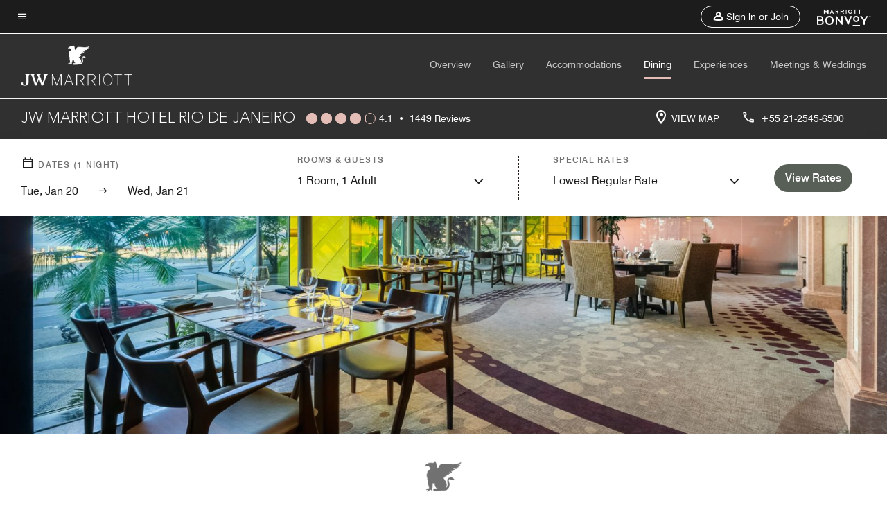

--- FILE ---
content_type: application/javascript;charset=utf-8
request_url: https://api.bazaarvoice.com/data/batch.json?passkey=canCX9lvC812oa4Y6HYf4gmWK5uszkZCKThrdtYkZqcYE&apiversion=5.5&displaycode=14883-en_us&resource.q0=products&filter.q0=id%3Aeq%3Ariomc&stats.q0=reviews&filteredstats.q0=reviews&filter_reviews.q0=contentlocale%3Aeq%3Azh*%2Cen*%2Cfr*%2Cde*%2Cja*%2Cpt*%2Cru*%2Ces*%2Cen_US&filter_reviewcomments.q0=contentlocale%3Aeq%3Azh*%2Cen*%2Cfr*%2Cde*%2Cja*%2Cpt*%2Cru*%2Ces*%2Cen_US&resource.q1=reviews&filter.q1=isratingsonly%3Aeq%3Afalse&filter.q1=productid%3Aeq%3Ariomc&filter.q1=contentlocale%3Aeq%3Azh*%2Cen*%2Cfr*%2Cde*%2Cja*%2Cpt*%2Cru*%2Ces*%2Cen_US&sort.q1=submissiontime%3Adesc&stats.q1=reviews&filteredstats.q1=reviews&include.q1=authors%2Cproducts%2Ccomments&filter_reviews.q1=contentlocale%3Aeq%3Azh*%2Cen*%2Cfr*%2Cde*%2Cja*%2Cpt*%2Cru*%2Ces*%2Cen_US&filter_reviewcomments.q1=contentlocale%3Aeq%3Azh*%2Cen*%2Cfr*%2Cde*%2Cja*%2Cpt*%2Cru*%2Ces*%2Cen_US&filter_comments.q1=contentlocale%3Aeq%3Azh*%2Cen*%2Cfr*%2Cde*%2Cja*%2Cpt*%2Cru*%2Ces*%2Cen_US&limit.q1=10&offset.q1=0&limit_comments.q1=3&callback=BV._internal.dataHandler0
body_size: 10687
content:
BV._internal.dataHandler0({"Errors":[],"BatchedResultsOrder":["q1","q0"],"HasErrors":false,"TotalRequests":2,"BatchedResults":{"q1":{"Id":"q1","Limit":10,"Offset":0,"TotalResults":1428,"Locale":"en_US","Results":[{"Id":"376210864","CID":"8966b3c6-4b77-5879-96e6-b64dba78e29a","SourceClient":"marriott-2","LastModeratedTime":"2026-01-13T22:01:30.000+00:00","LastModificationTime":"2026-01-13T22:01:30.000+00:00","ProductId":"RIOMC","OriginalProductName":"JW Marriott Hotel Rio de Janeiro","ContextDataValuesOrder":["RewardsLevel","TravelerType"],"AuthorId":"802dcd001e6485e1f1019740d937bed9306c0321a63c2b4ff247138f3f70250a","ContentLocale":"en_US","IsFeatured":false,"TotalInappropriateFeedbackCount":0,"TotalClientResponseCount":0,"TotalCommentCount":1,"Rating":1,"SecondaryRatingsOrder":["Cleanliness","Dining","Location","Service","Amenities","Value"],"IsRatingsOnly":false,"TotalFeedbackCount":0,"TotalNegativeFeedbackCount":0,"TotalPositiveFeedbackCount":0,"ModerationStatus":"APPROVED","SubmissionId":"r114883-en_17683404nnBjnrNQoe","SubmissionTime":"2026-01-13T21:40:02.000+00:00","ReviewText":"The hotel looks like a Sheraton from the 1970's and hasn't been updated.  The service, especially by the pool was terrible.  They never came by, I had to get up to order my own drinks.","Title":"Old and dated JW Marriott","UserNickname":"RSypniewski CEO","SecondaryRatings":{"Cleanliness":{"Value":4,"Id":"Cleanliness","Label":null,"MinLabel":null,"ValueRange":5,"MaxLabel":null,"ValueLabel":null,"DisplayType":"NORMAL"},"Value":{"Value":1,"Id":"Value","Label":null,"MinLabel":null,"ValueRange":5,"MaxLabel":null,"ValueLabel":null,"DisplayType":"NORMAL"},"Amenities":{"Value":2,"Id":"Amenities","Label":null,"MinLabel":null,"ValueRange":5,"MaxLabel":null,"ValueLabel":null,"DisplayType":"NORMAL"},"Service":{"Value":1,"Id":"Service","Label":null,"MinLabel":null,"ValueRange":5,"MaxLabel":null,"ValueLabel":null,"DisplayType":"NORMAL"},"Dining":{"Value":2,"Id":"Dining","Label":null,"MinLabel":null,"ValueRange":5,"MaxLabel":null,"ValueLabel":null,"DisplayType":"NORMAL"},"Location":{"Value":5,"Id":"Location","Label":null,"MinLabel":null,"ValueRange":5,"MaxLabel":null,"ValueLabel":null,"DisplayType":"NORMAL"}},"ContextDataValues":{"RewardsLevel":{"Value":"Gold","Id":"RewardsLevel"},"TravelerType":{"Value":"Solo","Id":"TravelerType"}},"BadgesOrder":[],"CommentIds":["4814306"],"Pros":null,"Videos":[],"Photos":[],"ClientResponses":[],"InappropriateFeedbackList":[],"Badges":{},"ProductRecommendationIds":[],"UserLocation":null,"AdditionalFields":{},"CampaignId":null,"Helpfulness":null,"IsSyndicated":false,"RatingRange":5,"Cons":null,"TagDimensions":{},"IsRecommended":null,"TagDimensionsOrder":[],"AdditionalFieldsOrder":[]},{"Id":"375258335","CID":"a03da63c-39d2-55b4-a30a-a82bb921fb0e","SourceClient":"marriott-2","LastModeratedTime":"2026-01-05T17:18:14.000+00:00","LastModificationTime":"2026-01-05T17:18:14.000+00:00","ProductId":"RIOMC","OriginalProductName":"JW Marriott Hotel Rio de Janeiro","ContextDataValuesOrder":["RewardsLevel","TravelerType"],"AuthorId":"029d07fbeeba3987d48dcbc1f3eab5f7f03da0a0ed1fbc74b7df5bb7f7c97534","ContentLocale":"fr_FR","IsFeatured":false,"TotalInappropriateFeedbackCount":0,"TotalClientResponseCount":0,"TotalCommentCount":0,"Rating":5,"SecondaryRatingsOrder":["Cleanliness","Dining","Location","Service","Amenities","Value"],"IsRatingsOnly":false,"TotalFeedbackCount":0,"TotalNegativeFeedbackCount":0,"TotalPositiveFeedbackCount":0,"ModerationStatus":"APPROVED","SubmissionId":"r114883-fr_176762459RoEkvmVTe","SubmissionTime":"2026-01-05T14:49:09.000+00:00","ReviewText":"Breakfast, event new year party top and room very good.","Title":"Conciergerie / reception to be improve","UserNickname":null,"SecondaryRatings":{"Cleanliness":{"Value":5,"Id":"Cleanliness","Label":null,"MinLabel":null,"ValueRange":5,"MaxLabel":null,"ValueLabel":null,"DisplayType":"NORMAL"},"Value":{"Value":4,"Id":"Value","Label":null,"MinLabel":null,"ValueRange":5,"MaxLabel":null,"ValueLabel":null,"DisplayType":"NORMAL"},"Amenities":{"Value":5,"Id":"Amenities","Label":null,"MinLabel":null,"ValueRange":5,"MaxLabel":null,"ValueLabel":null,"DisplayType":"NORMAL"},"Service":{"Value":5,"Id":"Service","Label":null,"MinLabel":null,"ValueRange":5,"MaxLabel":null,"ValueLabel":null,"DisplayType":"NORMAL"},"Dining":{"Value":5,"Id":"Dining","Label":null,"MinLabel":null,"ValueRange":5,"MaxLabel":null,"ValueLabel":null,"DisplayType":"NORMAL"},"Location":{"Value":5,"Id":"Location","Label":null,"MinLabel":null,"ValueRange":5,"MaxLabel":null,"ValueLabel":null,"DisplayType":"NORMAL"}},"ContextDataValues":{"RewardsLevel":{"Value":"Member","Id":"RewardsLevel"},"TravelerType":{"Value":"Couple","Id":"TravelerType"}},"BadgesOrder":[],"CommentIds":[],"Pros":null,"Videos":[],"Photos":[],"ClientResponses":[],"InappropriateFeedbackList":[],"Badges":{},"ProductRecommendationIds":[],"UserLocation":null,"AdditionalFields":{},"CampaignId":null,"Helpfulness":null,"IsSyndicated":false,"RatingRange":5,"Cons":null,"TagDimensions":{},"IsRecommended":null,"TagDimensionsOrder":[],"AdditionalFieldsOrder":[]},{"Id":"375189804","CID":"635bb5b9-727f-5e6a-ad2a-0c5903eedd23","SourceClient":"marriott-2","LastModeratedTime":"2026-01-06T16:47:41.000+00:00","LastModificationTime":"2026-01-06T16:47:41.000+00:00","ProductId":"RIOMC","OriginalProductName":"JW Marriott Hotel Rio de Janeiro","ContextDataValuesOrder":["RewardsLevel","TravelerType"],"AuthorId":"80e6cbb58fca0dbe0120debdee5646c264c4369dfb8c404dd25bd8adeaa8b619","ContentLocale":"en_US","IsFeatured":false,"TotalInappropriateFeedbackCount":0,"TotalClientResponseCount":0,"TotalCommentCount":1,"Rating":2,"SecondaryRatingsOrder":["Cleanliness","Dining","Location","Service","Amenities","Value"],"IsRatingsOnly":false,"TotalFeedbackCount":0,"TotalNegativeFeedbackCount":0,"TotalPositiveFeedbackCount":0,"ModerationStatus":"APPROVED","SubmissionId":"r114883-en_17675588VhAr4mss17","SubmissionTime":"2026-01-04T20:34:25.000+00:00","ReviewText":"I recently stayed at the JW Marriott in Rio, Brazil, and unfortunately, my experience was far from the luxury I expected, especially given the high room rate of nearly $1,200 per night.\n\nThe property felt quite outdated. Both the room and the bathroom were in need of a refresh, and the overall ambiance didn\u2019t match the premium price tag. Additionally, the service was lacking. There was no welcoming gesture at the front door\u2014which is something you\u2019d typically expect from a hotel of this caliber.\n\nWe also encountered issues with basic amenities and service. When we requested extra bottles of water, we were told there were none available. And despite being a loyal Marriott member, our request for a late checkout was denied without any flexibility.\n\nOverall, the stay felt overcharged for what was delivered. I hope the hotel considers making some improvements in both its facilities and its service standards. It has potential, but it certainly didn\u2019t meet expectations this time.","Title":"Not a luxury experience for JW Marriott in Rio","UserNickname":"Traveler","SecondaryRatings":{"Cleanliness":{"Value":3,"Id":"Cleanliness","Label":null,"MinLabel":null,"ValueRange":5,"MaxLabel":null,"ValueLabel":null,"DisplayType":"NORMAL"},"Value":{"Value":1,"Id":"Value","Label":null,"MinLabel":null,"ValueRange":5,"MaxLabel":null,"ValueLabel":null,"DisplayType":"NORMAL"},"Amenities":{"Value":2,"Id":"Amenities","Label":null,"MinLabel":null,"ValueRange":5,"MaxLabel":null,"ValueLabel":null,"DisplayType":"NORMAL"},"Service":{"Value":2,"Id":"Service","Label":null,"MinLabel":null,"ValueRange":5,"MaxLabel":null,"ValueLabel":null,"DisplayType":"NORMAL"},"Dining":{"Value":1,"Id":"Dining","Label":null,"MinLabel":null,"ValueRange":5,"MaxLabel":null,"ValueLabel":null,"DisplayType":"NORMAL"},"Location":{"Value":4,"Id":"Location","Label":null,"MinLabel":null,"ValueRange":5,"MaxLabel":null,"ValueLabel":null,"DisplayType":"NORMAL"}},"ContextDataValues":{"RewardsLevel":{"Value":"Silver","Id":"RewardsLevel"},"TravelerType":{"Value":"Couple","Id":"TravelerType"}},"BadgesOrder":[],"CommentIds":["4806093"],"Pros":null,"Videos":[],"Photos":[],"ClientResponses":[],"InappropriateFeedbackList":[],"Badges":{},"ProductRecommendationIds":[],"UserLocation":null,"AdditionalFields":{},"CampaignId":null,"Helpfulness":null,"IsSyndicated":false,"RatingRange":5,"Cons":null,"TagDimensions":{},"IsRecommended":null,"TagDimensionsOrder":[],"AdditionalFieldsOrder":[]},{"Id":"374835768","CID":"4c4732a1-3d83-5f7c-8907-abbd42875e94","SourceClient":"marriott-2","LastModeratedTime":"2025-12-31T21:01:07.000+00:00","LastModificationTime":"2025-12-31T21:01:07.000+00:00","ProductId":"RIOMC","OriginalProductName":"JW Marriott Hotel Rio de Janeiro","ContextDataValuesOrder":["RewardsLevel","TravelerType"],"AuthorId":"4b5811091338395aaf50e494d297d1009794b0d9eb0bec2405ec27a19d5f9169","ContentLocale":"en_US","IsFeatured":false,"TotalInappropriateFeedbackCount":0,"TotalClientResponseCount":0,"TotalCommentCount":0,"Rating":5,"SecondaryRatingsOrder":["Cleanliness","Dining","Location","Service","Amenities","Value"],"IsRatingsOnly":false,"TotalFeedbackCount":0,"TotalNegativeFeedbackCount":0,"TotalPositiveFeedbackCount":0,"ModerationStatus":"APPROVED","SubmissionId":"r114883-en_17672124hcquEU7Otq","SubmissionTime":"2025-12-31T20:20:46.000+00:00","ReviewText":"Great place to stay!!   Family loved","Title":"Great holiday family vacation","UserNickname":"Dalal","SecondaryRatings":{"Cleanliness":{"Value":5,"Id":"Cleanliness","Label":null,"MinLabel":null,"ValueRange":5,"MaxLabel":null,"ValueLabel":null,"DisplayType":"NORMAL"},"Value":{"Value":5,"Id":"Value","Label":null,"MinLabel":null,"ValueRange":5,"MaxLabel":null,"ValueLabel":null,"DisplayType":"NORMAL"},"Amenities":{"Value":4,"Id":"Amenities","Label":null,"MinLabel":null,"ValueRange":5,"MaxLabel":null,"ValueLabel":null,"DisplayType":"NORMAL"},"Service":{"Value":5,"Id":"Service","Label":null,"MinLabel":null,"ValueRange":5,"MaxLabel":null,"ValueLabel":null,"DisplayType":"NORMAL"},"Dining":{"Value":3,"Id":"Dining","Label":null,"MinLabel":null,"ValueRange":5,"MaxLabel":null,"ValueLabel":null,"DisplayType":"NORMAL"},"Location":{"Value":4,"Id":"Location","Label":null,"MinLabel":null,"ValueRange":5,"MaxLabel":null,"ValueLabel":null,"DisplayType":"NORMAL"}},"ContextDataValues":{"RewardsLevel":{"Value":"Platinum","Id":"RewardsLevel"},"TravelerType":{"Value":"Family","Id":"TravelerType"}},"BadgesOrder":[],"CommentIds":[],"Pros":null,"Videos":[],"Photos":[],"ClientResponses":[],"InappropriateFeedbackList":[],"Badges":{},"ProductRecommendationIds":[],"UserLocation":null,"AdditionalFields":{},"CampaignId":null,"Helpfulness":null,"IsSyndicated":false,"RatingRange":5,"Cons":null,"TagDimensions":{},"IsRecommended":null,"TagDimensionsOrder":[],"AdditionalFieldsOrder":[]},{"Id":"374634993","CID":"1f7b3e5b-61db-5f5e-840e-d66199297014","SourceClient":"marriott-2","LastModeratedTime":"2025-12-30T01:46:34.000+00:00","LastModificationTime":"2025-12-30T01:46:34.000+00:00","ProductId":"RIOMC","OriginalProductName":"JW Marriott Hotel Rio de Janeiro","ContextDataValuesOrder":["RewardsLevel","TravelerType"],"AuthorId":"dafa0eb2f8a75223d3895e3cbbee5a0baf7317b628680034251a41d7fcc1ca00","ContentLocale":"pt_BR","IsFeatured":false,"TotalInappropriateFeedbackCount":0,"TotalClientResponseCount":0,"TotalCommentCount":0,"Rating":5,"SecondaryRatingsOrder":["Cleanliness","Dining","Location","Service","Amenities","Value"],"IsRatingsOnly":false,"TotalFeedbackCount":0,"TotalNegativeFeedbackCount":0,"TotalPositiveFeedbackCount":0,"ModerationStatus":"APPROVED","SubmissionId":"r114883-pt_17670447OGY9t5EwXl","SubmissionTime":"2025-12-29T21:45:54.000+00:00","ReviewText":"Quarto impec\u00E1vel, servi\u00E7o excelente. Fui atendida em tudo o que precisei.","Title":"Experi\u00EAncia incr\u00EDvel","UserNickname":"Juli","SecondaryRatings":{"Cleanliness":{"Value":5,"Id":"Cleanliness","Label":null,"MinLabel":null,"ValueRange":5,"MaxLabel":null,"ValueLabel":null,"DisplayType":"NORMAL"},"Value":{"Value":4,"Id":"Value","Label":null,"MinLabel":null,"ValueRange":5,"MaxLabel":null,"ValueLabel":null,"DisplayType":"NORMAL"},"Amenities":{"Value":5,"Id":"Amenities","Label":null,"MinLabel":null,"ValueRange":5,"MaxLabel":null,"ValueLabel":null,"DisplayType":"NORMAL"},"Service":{"Value":5,"Id":"Service","Label":null,"MinLabel":null,"ValueRange":5,"MaxLabel":null,"ValueLabel":null,"DisplayType":"NORMAL"},"Dining":{"Value":4,"Id":"Dining","Label":null,"MinLabel":null,"ValueRange":5,"MaxLabel":null,"ValueLabel":null,"DisplayType":"NORMAL"},"Location":{"Value":5,"Id":"Location","Label":null,"MinLabel":null,"ValueRange":5,"MaxLabel":null,"ValueLabel":null,"DisplayType":"NORMAL"}},"ContextDataValues":{"RewardsLevel":{"Value":"Member","Id":"RewardsLevel"},"TravelerType":{"Value":"Solo","Id":"TravelerType"}},"BadgesOrder":[],"CommentIds":[],"Pros":null,"Videos":[],"Photos":[],"ClientResponses":[],"InappropriateFeedbackList":[],"Badges":{},"ProductRecommendationIds":[],"UserLocation":null,"AdditionalFields":{},"CampaignId":null,"Helpfulness":null,"IsSyndicated":false,"RatingRange":5,"Cons":null,"TagDimensions":{},"IsRecommended":null,"TagDimensionsOrder":[],"AdditionalFieldsOrder":[]},{"Id":"373544196","CID":"5b097a56-51f1-5ffa-b5a2-7d4e73d3e6af","SourceClient":"marriott-2","LastModeratedTime":"2025-12-18T19:48:04.000+00:00","LastModificationTime":"2025-12-18T19:48:04.000+00:00","ProductId":"RIOMC","OriginalProductName":"JW Marriott Hotel Rio de Janeiro","ContextDataValuesOrder":["RewardsLevel","TravelerType"],"AuthorId":"0d56d851d69787233727db20ffda93949c1f4f7dbbfea79d2306588934b7cdad","ContentLocale":"en_US","IsFeatured":false,"TotalInappropriateFeedbackCount":0,"TotalClientResponseCount":0,"TotalCommentCount":0,"Rating":5,"SecondaryRatingsOrder":["Cleanliness","Dining","Location","Service","Amenities","Value"],"IsRatingsOnly":false,"TotalFeedbackCount":0,"TotalNegativeFeedbackCount":0,"TotalPositiveFeedbackCount":0,"ModerationStatus":"APPROVED","SubmissionId":"r114883-en_17660811hfGoqho5wG","SubmissionTime":"2025-12-18T18:05:33.000+00:00","ReviewText":"I had a great  seven day stay at the JW Marriott Copacabana. The staff was very attentive to my ever need, very polite and very helpful. The hotel was extremely clean. The rooms  are also clean as well. I originally booked  the standard King room ,but because of my platinum elite status when I arrived, they upgraded me to ocean front view suite. This will be the only hotel I stay at next time I\u2019m in \nRio.","Title":"JW is the best hotel in Rio","UserNickname":"D Cole","SecondaryRatings":{"Cleanliness":{"Value":5,"Id":"Cleanliness","Label":null,"MinLabel":null,"ValueRange":5,"MaxLabel":null,"ValueLabel":null,"DisplayType":"NORMAL"},"Value":{"Value":5,"Id":"Value","Label":null,"MinLabel":null,"ValueRange":5,"MaxLabel":null,"ValueLabel":null,"DisplayType":"NORMAL"},"Amenities":{"Value":5,"Id":"Amenities","Label":null,"MinLabel":null,"ValueRange":5,"MaxLabel":null,"ValueLabel":null,"DisplayType":"NORMAL"},"Service":{"Value":5,"Id":"Service","Label":null,"MinLabel":null,"ValueRange":5,"MaxLabel":null,"ValueLabel":null,"DisplayType":"NORMAL"},"Dining":{"Value":5,"Id":"Dining","Label":null,"MinLabel":null,"ValueRange":5,"MaxLabel":null,"ValueLabel":null,"DisplayType":"NORMAL"},"Location":{"Value":5,"Id":"Location","Label":null,"MinLabel":null,"ValueRange":5,"MaxLabel":null,"ValueLabel":null,"DisplayType":"NORMAL"}},"ContextDataValues":{"RewardsLevel":{"Value":"Platinum","Id":"RewardsLevel"},"TravelerType":{"Value":"Group","Id":"TravelerType"}},"BadgesOrder":[],"CommentIds":[],"Pros":null,"Videos":[],"Photos":[],"ClientResponses":[],"InappropriateFeedbackList":[],"Badges":{},"ProductRecommendationIds":[],"UserLocation":null,"AdditionalFields":{},"CampaignId":null,"Helpfulness":null,"IsSyndicated":false,"RatingRange":5,"Cons":null,"TagDimensions":{},"IsRecommended":null,"TagDimensionsOrder":[],"AdditionalFieldsOrder":[]},{"Id":"373255146","CID":"99333efc-4a21-52ae-bc33-175650ac4413","SourceClient":"marriott-2","LastModeratedTime":"2025-12-15T17:17:41.000+00:00","LastModificationTime":"2025-12-15T17:17:41.000+00:00","ProductId":"RIOMC","OriginalProductName":"JW Marriott Hotel Rio de Janeiro","ContextDataValuesOrder":["RewardsLevel","TravelerType"],"AuthorId":"58c07c4f4d23132542dc60124610c6fcef1b68a56c3f6c715484f8f8a5a2aa51","ContentLocale":"en_US","IsFeatured":false,"TotalInappropriateFeedbackCount":0,"TotalClientResponseCount":0,"TotalCommentCount":1,"Rating":2,"SecondaryRatingsOrder":["Cleanliness","Dining","Location","Service","Amenities","Value"],"IsRatingsOnly":false,"TotalFeedbackCount":0,"TotalNegativeFeedbackCount":0,"TotalPositiveFeedbackCount":0,"ModerationStatus":"APPROVED","SubmissionId":"r114883-en_176581711si85dS9uy","SubmissionTime":"2025-12-15T16:45:07.000+00:00","ReviewText":"The front desk experience at this hotel was extremely disappointing and unprofessional. From the moment I arrived, the staff showed no warmth, no smile, and did not even offer a basic greeting. Throughout my entire stay, I was never acknowledged with a simple \u201Chello\u201D or made to feel welcome.\n\nWhat made this even more troubling was that I observed the same front desk staff interacting very warmly and kindly with other guests, while treating me in a noticeably cold and dismissive manner. Their attitude was stiff, unfriendly, and uninviting, which is unacceptable for a hotel of this caliber.\n\nWhile the room itself was clean and other staff members were pleasant, the front desk sets the tone for the entire stay\u2014and in this case, it completely failed. It is disappointing to see a hotel that looks nice on the surface but lacks basic hospitality where it matters most.\n\nBecause of this experience, I will be sharing my negative feedback on Google and other platforms as well. A hotel should make all guests feel welcome, and unfortunately, this one did not.","Title":"poor front desk","UserNickname":"traveler","SecondaryRatings":{"Cleanliness":{"Value":4,"Id":"Cleanliness","Label":null,"MinLabel":null,"ValueRange":5,"MaxLabel":null,"ValueLabel":null,"DisplayType":"NORMAL"},"Value":{"Value":2,"Id":"Value","Label":null,"MinLabel":null,"ValueRange":5,"MaxLabel":null,"ValueLabel":null,"DisplayType":"NORMAL"},"Amenities":{"Value":3,"Id":"Amenities","Label":null,"MinLabel":null,"ValueRange":5,"MaxLabel":null,"ValueLabel":null,"DisplayType":"NORMAL"},"Service":{"Value":1,"Id":"Service","Label":null,"MinLabel":null,"ValueRange":5,"MaxLabel":null,"ValueLabel":null,"DisplayType":"NORMAL"},"Dining":{"Value":3,"Id":"Dining","Label":null,"MinLabel":null,"ValueRange":5,"MaxLabel":null,"ValueLabel":null,"DisplayType":"NORMAL"},"Location":{"Value":4,"Id":"Location","Label":null,"MinLabel":null,"ValueRange":5,"MaxLabel":null,"ValueLabel":null,"DisplayType":"NORMAL"}},"ContextDataValues":{"RewardsLevel":{"Value":"Member","Id":"RewardsLevel"},"TravelerType":{"Value":"Solo","Id":"TravelerType"}},"BadgesOrder":[],"CommentIds":["4784643"],"Pros":null,"Videos":[],"Photos":[],"ClientResponses":[],"InappropriateFeedbackList":[],"Badges":{},"ProductRecommendationIds":[],"UserLocation":null,"AdditionalFields":{},"CampaignId":null,"Helpfulness":null,"IsSyndicated":false,"RatingRange":5,"Cons":null,"TagDimensions":{},"IsRecommended":null,"TagDimensionsOrder":[],"AdditionalFieldsOrder":[]},{"Id":"373179872","CID":"4c544ec4-3aa8-554e-8d4a-a1b01bed75fe","SourceClient":"marriott-2","LastModeratedTime":"2025-12-14T19:31:39.000+00:00","LastModificationTime":"2025-12-14T19:31:39.000+00:00","ProductId":"RIOMC","OriginalProductName":"JW Marriott Hotel Rio de Janeiro","ContextDataValuesOrder":["RewardsLevel","TravelerType"],"AuthorId":"363f052866c70795502b5041eca5aac299ee553e3c04aa516f88e54fa264c7e3","ContentLocale":"pt_BR","IsFeatured":false,"TotalInappropriateFeedbackCount":0,"TotalClientResponseCount":0,"TotalCommentCount":0,"Rating":5,"SecondaryRatingsOrder":["Cleanliness","Dining","Location","Service","Amenities","Value"],"IsRatingsOnly":false,"TotalFeedbackCount":0,"TotalNegativeFeedbackCount":0,"TotalPositiveFeedbackCount":0,"ModerationStatus":"APPROVED","SubmissionId":"r114883-pt_17657351xt7K5k6Xrr","SubmissionTime":"2025-12-14T17:59:14.000+00:00","ReviewText":"Acolhimento excepcional, conforto, limpeza, alimenta\u00E7\u00E3o deliciosa, tudo maravilhoso.","Title":"Excel\u00EAncia em acolhimento","UserNickname":null,"SecondaryRatings":{"Cleanliness":{"Value":5,"Id":"Cleanliness","Label":null,"MinLabel":null,"ValueRange":5,"MaxLabel":null,"ValueLabel":null,"DisplayType":"NORMAL"},"Value":{"Value":5,"Id":"Value","Label":null,"MinLabel":null,"ValueRange":5,"MaxLabel":null,"ValueLabel":null,"DisplayType":"NORMAL"},"Amenities":{"Value":5,"Id":"Amenities","Label":null,"MinLabel":null,"ValueRange":5,"MaxLabel":null,"ValueLabel":null,"DisplayType":"NORMAL"},"Service":{"Value":5,"Id":"Service","Label":null,"MinLabel":null,"ValueRange":5,"MaxLabel":null,"ValueLabel":null,"DisplayType":"NORMAL"},"Dining":{"Value":5,"Id":"Dining","Label":null,"MinLabel":null,"ValueRange":5,"MaxLabel":null,"ValueLabel":null,"DisplayType":"NORMAL"},"Location":{"Value":5,"Id":"Location","Label":null,"MinLabel":null,"ValueRange":5,"MaxLabel":null,"ValueLabel":null,"DisplayType":"NORMAL"}},"ContextDataValues":{"RewardsLevel":{"Value":"Member","Id":"RewardsLevel"},"TravelerType":{"Value":"Solo","Id":"TravelerType"}},"BadgesOrder":[],"CommentIds":[],"Pros":null,"Videos":[],"Photos":[],"ClientResponses":[],"InappropriateFeedbackList":[],"Badges":{},"ProductRecommendationIds":[],"UserLocation":null,"AdditionalFields":{},"CampaignId":null,"Helpfulness":null,"IsSyndicated":false,"RatingRange":5,"Cons":null,"TagDimensions":{},"IsRecommended":null,"TagDimensionsOrder":[],"AdditionalFieldsOrder":[]},{"Id":"373031719","CID":"8bf080bc-7688-5932-8d62-da8304dfcae1","SourceClient":"marriott-2","LastModeratedTime":"2025-12-13T15:32:35.000+00:00","LastModificationTime":"2025-12-13T15:32:35.000+00:00","ProductId":"RIOMC","OriginalProductName":"JW Marriott Hotel Rio de Janeiro","ContextDataValuesOrder":["RewardsLevel","TravelerType"],"AuthorId":"8689dfbc3bd8bf15b8c1b042eb644066af8dcedaf6783883ff6aab681f4ee572","ContentLocale":"en_US","IsFeatured":false,"TotalInappropriateFeedbackCount":0,"TotalClientResponseCount":0,"TotalCommentCount":1,"Rating":1,"SecondaryRatingsOrder":["Cleanliness","Location","Value"],"IsRatingsOnly":false,"TotalFeedbackCount":0,"TotalNegativeFeedbackCount":0,"TotalPositiveFeedbackCount":0,"ModerationStatus":"APPROVED","SubmissionId":"r114883-en_17655793TRqdskP7ND","SubmissionTime":"2025-12-12T22:43:08.000+00:00","ReviewText":"Marriot on Copacabana was big disapointment for us. Looks much better on pics than real, just location was good, breakfast very good and room was cleaned well, but even the best cleaner cannot to cancel smell of mold in very old bathroom","Title":"Old hotel","UserNickname":"Josef","SecondaryRatings":{"Cleanliness":{"Value":4,"Id":"Cleanliness","Label":null,"MinLabel":null,"ValueRange":5,"MaxLabel":null,"ValueLabel":null,"DisplayType":"NORMAL"},"Value":{"Value":1,"Id":"Value","Label":null,"MinLabel":null,"ValueRange":5,"MaxLabel":null,"ValueLabel":null,"DisplayType":"NORMAL"},"Location":{"Value":4,"Id":"Location","Label":null,"MinLabel":null,"ValueRange":5,"MaxLabel":null,"ValueLabel":null,"DisplayType":"NORMAL"}},"ContextDataValues":{"RewardsLevel":{"Value":"Gold","Id":"RewardsLevel"},"TravelerType":{"Value":"Couple","Id":"TravelerType"}},"BadgesOrder":[],"CommentIds":["4780113"],"Pros":null,"Videos":[],"Photos":[],"ClientResponses":[],"InappropriateFeedbackList":[],"Badges":{},"ProductRecommendationIds":[],"UserLocation":null,"AdditionalFields":{},"CampaignId":null,"Helpfulness":null,"IsSyndicated":false,"RatingRange":5,"Cons":null,"TagDimensions":{},"IsRecommended":null,"TagDimensionsOrder":[],"AdditionalFieldsOrder":[]},{"Id":"372890928","CID":"907b24c2-de23-5ec9-a5bc-6c7824c726c7","SourceClient":"marriott-2","LastModeratedTime":"2025-12-11T21:01:00.000+00:00","LastModificationTime":"2025-12-11T21:01:00.000+00:00","ProductId":"RIOMC","OriginalProductName":"JW Marriott Hotel Rio de Janeiro","ContextDataValuesOrder":["RewardsLevel","TravelerType"],"AuthorId":"c172e32eb99ad09a9e4e30f3c87d257c1e3915a62e6677a6270f420707dfdc1a","ContentLocale":"en_GB","IsFeatured":false,"TotalInappropriateFeedbackCount":0,"TotalClientResponseCount":0,"TotalCommentCount":0,"Rating":4,"SecondaryRatingsOrder":["Cleanliness","Dining","Location","Service","Amenities","Value"],"IsRatingsOnly":false,"TotalFeedbackCount":0,"TotalNegativeFeedbackCount":0,"TotalPositiveFeedbackCount":0,"ModerationStatus":"APPROVED","SubmissionId":"r114883-en_17654850GpkQQkdFv7","SubmissionTime":"2025-12-11T20:30:31.000+00:00","ReviewText":"Very good hotel, room was clean, comfortable and well stocked.  Breakfast was excellent. Restaurant was good.\n\nBeach area with hotel loungers was a bit hairy experience. Need to improve,  didnt feel that safe to leave belongings with lounger.","Title":"Clean comfortable good place for business stay","UserNickname":"N Ireland Traveller","SecondaryRatings":{"Cleanliness":{"Value":5,"Id":"Cleanliness","Label":null,"MinLabel":null,"ValueRange":5,"MaxLabel":null,"ValueLabel":null,"DisplayType":"NORMAL"},"Value":{"Value":4,"Id":"Value","Label":null,"MinLabel":null,"ValueRange":5,"MaxLabel":null,"ValueLabel":null,"DisplayType":"NORMAL"},"Amenities":{"Value":4,"Id":"Amenities","Label":null,"MinLabel":null,"ValueRange":5,"MaxLabel":null,"ValueLabel":null,"DisplayType":"NORMAL"},"Service":{"Value":5,"Id":"Service","Label":null,"MinLabel":null,"ValueRange":5,"MaxLabel":null,"ValueLabel":null,"DisplayType":"NORMAL"},"Dining":{"Value":5,"Id":"Dining","Label":null,"MinLabel":null,"ValueRange":5,"MaxLabel":null,"ValueLabel":null,"DisplayType":"NORMAL"},"Location":{"Value":4,"Id":"Location","Label":null,"MinLabel":null,"ValueRange":5,"MaxLabel":null,"ValueLabel":null,"DisplayType":"NORMAL"}},"ContextDataValues":{"RewardsLevel":{"Value":"Member","Id":"RewardsLevel"},"TravelerType":{"Value":"Solo","Id":"TravelerType"}},"BadgesOrder":[],"CommentIds":[],"Pros":null,"Videos":[],"Photos":[],"ClientResponses":[],"InappropriateFeedbackList":[],"Badges":{},"ProductRecommendationIds":[],"UserLocation":null,"AdditionalFields":{},"CampaignId":null,"Helpfulness":null,"IsSyndicated":false,"RatingRange":5,"Cons":null,"TagDimensions":{},"IsRecommended":null,"TagDimensionsOrder":[],"AdditionalFieldsOrder":[]}],"Includes":{"Products":{"RIOMC":{"AttributesOrder":["AVAILABILITY"],"Attributes":{"AVAILABILITY":{"Id":"AVAILABILITY","Values":[{"Value":"True","Locale":null}]}},"Description":"Discover elegance and excitement at our upscale Rio de Janeiro hotel. Our JW Marriott features luxurious guest rooms, delectable on-site dining, two massage rooms and an unbeatable location just steps from the world-famous Copacabana beach.","Name":"JW Marriott Hotel Rio de Janeiro","Id":"RIOMC","CategoryId":"BV_MISCELLANEOUS_CATEGORY","BrandExternalId":"3nfu73ojzjft9cjp19xp6c932","Brand":{"Id":"3nfu73ojzjft9cjp19xp6c932","Name":"Marriott Hotels & Resorts"},"Active":true,"ProductPageUrl":"https://www.marriott.com/hotels/travel/riomc-jw-marriott-hotel-rio-de-janeiro/","Disabled":false,"FamilyIds":[],"UPCs":[],"ISBNs":[],"QuestionIds":[],"EANs":[],"StoryIds":[],"ModelNumbers":[],"ImageUrl":null,"ManufacturerPartNumbers":[],"ReviewIds":[],"ReviewStatistics":{"NotHelpfulVoteCount":44,"FeaturedReviewCount":0,"ContextDataDistributionOrder":["Age","RewardsLevel","TravelerType","RecommendFamilies","RecommendCouples","RecommendGroups","RecommendBusiness","RecommendLeisure","RecommendWeekend","RecommendSiteSeeing","RecommendRomantic","RecommendShopping","RecommendLocationAttractions","RecommendOutdoorActivities","RecommendBeach","RecommendPublicTransportation","RecommendBikeFriendly","RecommendMusicAndNightlife","RecommendOtherSpecify","RecommendNotRecommend"],"ContextDataDistribution":{"Age":{"Id":"Age","Values":[{"Count":79,"Value":"18to25"},{"Count":219,"Value":"26to40"},{"Count":329,"Value":"40to60"},{"Count":91,"Value":"60orOver"}]},"RewardsLevel":{"Id":"RewardsLevel","Values":[{"Count":516,"Value":"Member"},{"Count":169,"Value":"Silver"},{"Count":249,"Value":"Gold"},{"Count":184,"Value":"Platinum"},{"Count":100,"Value":"Titanium"},{"Count":24,"Value":"Ambassador"},{"Count":71,"Value":"Non-Member"}]},"TravelerType":{"Id":"TravelerType","Values":[{"Count":541,"Value":"Solo"},{"Count":515,"Value":"Couple"},{"Count":219,"Value":"Family"},{"Count":157,"Value":"Group"}]},"RecommendFamilies":{"Id":"RecommendFamilies","Values":[{"Count":421,"Value":"Yes"},{"Count":326,"Value":"No"}]},"RecommendCouples":{"Id":"RecommendCouples","Values":[{"Count":503,"Value":"Yes"},{"Count":244,"Value":"No"}]},"RecommendGroups":{"Id":"RecommendGroups","Values":[{"Count":263,"Value":"Yes"},{"Count":484,"Value":"No"}]},"RecommendBusiness":{"Id":"RecommendBusiness","Values":[{"Count":470,"Value":"Yes"},{"Count":277,"Value":"No"}]},"RecommendLeisure":{"Id":"RecommendLeisure","Values":[{"Count":484,"Value":"Yes"},{"Count":263,"Value":"No"}]},"RecommendWeekend":{"Id":"RecommendWeekend","Values":[{"Count":426,"Value":"Yes"},{"Count":321,"Value":"No"}]},"RecommendSiteSeeing":{"Id":"RecommendSiteSeeing","Values":[{"Count":380,"Value":"Yes"},{"Count":367,"Value":"No"}]},"RecommendRomantic":{"Id":"RecommendRomantic","Values":[{"Count":336,"Value":"Yes"},{"Count":411,"Value":"No"}]},"RecommendShopping":{"Id":"RecommendShopping","Values":[{"Count":168,"Value":"Yes"},{"Count":579,"Value":"No"}]},"RecommendLocationAttractions":{"Id":"RecommendLocationAttractions","Values":[{"Count":323,"Value":"Yes"},{"Count":424,"Value":"No"}]},"RecommendOutdoorActivities":{"Id":"RecommendOutdoorActivities","Values":[{"Count":211,"Value":"Yes"},{"Count":536,"Value":"No"}]},"RecommendBeach":{"Id":"RecommendBeach","Values":[{"Count":478,"Value":"Yes"},{"Count":269,"Value":"No"}]},"RecommendPublicTransportation":{"Id":"RecommendPublicTransportation","Values":[{"Count":115,"Value":"Yes"},{"Count":632,"Value":"No"}]},"RecommendBikeFriendly":{"Id":"RecommendBikeFriendly","Values":[{"Count":167,"Value":"Yes"},{"Count":580,"Value":"No"}]},"RecommendMusicAndNightlife":{"Id":"RecommendMusicAndNightlife","Values":[{"Count":182,"Value":"Yes"},{"Count":565,"Value":"No"}]},"RecommendOtherSpecify":{"Id":"RecommendOtherSpecify","Values":[{"Count":14,"Value":"Yes"},{"Count":733,"Value":"No"}]},"RecommendNotRecommend":{"Id":"RecommendNotRecommend","Values":[{"Count":67,"Value":"Yes"},{"Count":680,"Value":"No"}]}},"FirstSubmissionTime":"2014-07-08T14:28:25.000+00:00","LastSubmissionTime":"2026-01-13T21:40:02.000+00:00","RecommendedCount":639,"SecondaryRatingsAveragesOrder":["Cleanliness","Dining","Location","Service","Amenities","Value"],"SecondaryRatingsAverages":{"Location":{"Id":"Location","AverageRating":4.753698224852071,"MinLabel":null,"DisplayType":"NORMAL","MaxLabel":null,"ValueRange":5},"Cleanliness":{"Id":"Cleanliness","AverageRating":4.343703703703704,"MinLabel":null,"DisplayType":"NORMAL","MaxLabel":null,"ValueRange":5},"Service":{"Id":"Service","AverageRating":4.331111111111111,"MinLabel":null,"DisplayType":"NORMAL","MaxLabel":null,"ValueRange":5},"Dining":{"Id":"Dining","AverageRating":4.107509881422925,"MinLabel":null,"DisplayType":"NORMAL","MaxLabel":null,"ValueRange":5},"Value":{"Id":"Value","AverageRating":3.8558692421991085,"MinLabel":null,"DisplayType":"NORMAL","MaxLabel":null,"ValueRange":5},"Amenities":{"Id":"Amenities","AverageRating":4.189873417721519,"MinLabel":null,"DisplayType":"NORMAL","MaxLabel":null,"ValueRange":5}},"NotRecommendedCount":61,"RatingsOnlyReviewCount":21,"RatingDistribution":[{"RatingValue":5,"Count":881},{"RatingValue":4,"Count":242},{"RatingValue":1,"Count":132},{"RatingValue":3,"Count":108},{"RatingValue":2,"Count":86}],"TotalReviewCount":1449,"HelpfulVoteCount":353,"AverageOverallRating":4.141476880607315,"TagDistribution":{},"OverallRatingRange":5,"TagDistributionOrder":[]},"TotalReviewCount":1449,"FilteredReviewStatistics":{"NotHelpfulVoteCount":44,"FeaturedReviewCount":0,"ContextDataDistributionOrder":["Age","RewardsLevel","TravelerType","RecommendFamilies","RecommendCouples","RecommendGroups","RecommendBusiness","RecommendLeisure","RecommendWeekend","RecommendSiteSeeing","RecommendRomantic","RecommendShopping","RecommendLocationAttractions","RecommendOutdoorActivities","RecommendBeach","RecommendPublicTransportation","RecommendBikeFriendly","RecommendMusicAndNightlife","RecommendOtherSpecify","RecommendNotRecommend"],"ContextDataDistribution":{"Age":{"Id":"Age","Values":[{"Count":77,"Value":"18to25"},{"Count":211,"Value":"26to40"},{"Count":322,"Value":"40to60"},{"Count":88,"Value":"60orOver"}]},"RewardsLevel":{"Id":"RewardsLevel","Values":[{"Count":507,"Value":"Member"},{"Count":165,"Value":"Silver"},{"Count":248,"Value":"Gold"},{"Count":182,"Value":"Platinum"},{"Count":98,"Value":"Titanium"},{"Count":24,"Value":"Ambassador"},{"Count":71,"Value":"Non-Member"}]},"TravelerType":{"Id":"TravelerType","Values":[{"Count":533,"Value":"Solo"},{"Count":504,"Value":"Couple"},{"Count":218,"Value":"Family"},{"Count":156,"Value":"Group"}]},"RecommendFamilies":{"Id":"RecommendFamilies","Values":[{"Count":412,"Value":"Yes"},{"Count":314,"Value":"No"}]},"RecommendCouples":{"Id":"RecommendCouples","Values":[{"Count":491,"Value":"Yes"},{"Count":235,"Value":"No"}]},"RecommendGroups":{"Id":"RecommendGroups","Values":[{"Count":257,"Value":"Yes"},{"Count":469,"Value":"No"}]},"RecommendBusiness":{"Id":"RecommendBusiness","Values":[{"Count":458,"Value":"Yes"},{"Count":268,"Value":"No"}]},"RecommendLeisure":{"Id":"RecommendLeisure","Values":[{"Count":474,"Value":"Yes"},{"Count":252,"Value":"No"}]},"RecommendWeekend":{"Id":"RecommendWeekend","Values":[{"Count":417,"Value":"Yes"},{"Count":309,"Value":"No"}]},"RecommendSiteSeeing":{"Id":"RecommendSiteSeeing","Values":[{"Count":374,"Value":"Yes"},{"Count":352,"Value":"No"}]},"RecommendRomantic":{"Id":"RecommendRomantic","Values":[{"Count":331,"Value":"Yes"},{"Count":395,"Value":"No"}]},"RecommendShopping":{"Id":"RecommendShopping","Values":[{"Count":168,"Value":"Yes"},{"Count":558,"Value":"No"}]},"RecommendLocationAttractions":{"Id":"RecommendLocationAttractions","Values":[{"Count":318,"Value":"Yes"},{"Count":408,"Value":"No"}]},"RecommendOutdoorActivities":{"Id":"RecommendOutdoorActivities","Values":[{"Count":208,"Value":"Yes"},{"Count":518,"Value":"No"}]},"RecommendBeach":{"Id":"RecommendBeach","Values":[{"Count":473,"Value":"Yes"},{"Count":253,"Value":"No"}]},"RecommendPublicTransportation":{"Id":"RecommendPublicTransportation","Values":[{"Count":113,"Value":"Yes"},{"Count":613,"Value":"No"}]},"RecommendBikeFriendly":{"Id":"RecommendBikeFriendly","Values":[{"Count":165,"Value":"Yes"},{"Count":561,"Value":"No"}]},"RecommendMusicAndNightlife":{"Id":"RecommendMusicAndNightlife","Values":[{"Count":180,"Value":"Yes"},{"Count":546,"Value":"No"}]},"RecommendOtherSpecify":{"Id":"RecommendOtherSpecify","Values":[{"Count":14,"Value":"Yes"},{"Count":712,"Value":"No"}]},"RecommendNotRecommend":{"Id":"RecommendNotRecommend","Values":[{"Count":63,"Value":"Yes"},{"Count":663,"Value":"No"}]}},"FirstSubmissionTime":"2014-07-08T14:28:25.000+00:00","LastSubmissionTime":"2026-01-13T21:40:02.000+00:00","RecommendedCount":623,"SecondaryRatingsAveragesOrder":["Cleanliness","Dining","Location","Service","Amenities","Value"],"SecondaryRatingsAverages":{"Location":{"Id":"Location","AverageRating":4.754320060105184,"MinLabel":null,"DisplayType":"NORMAL","MaxLabel":null,"ValueRange":5},"Cleanliness":{"Id":"Cleanliness","AverageRating":4.340857787810384,"MinLabel":null,"DisplayType":"NORMAL","MaxLabel":null,"ValueRange":5},"Service":{"Id":"Service","AverageRating":4.330323551542513,"MinLabel":null,"DisplayType":"NORMAL","MaxLabel":null,"ValueRange":5},"Dining":{"Id":"Dining","AverageRating":4.10281124497992,"MinLabel":null,"DisplayType":"NORMAL","MaxLabel":null,"ValueRange":5},"Value":{"Id":"Value","AverageRating":3.8573584905660376,"MinLabel":null,"DisplayType":"NORMAL","MaxLabel":null,"ValueRange":5},"Amenities":{"Id":"Amenities","AverageRating":4.1868381240544625,"MinLabel":null,"DisplayType":"NORMAL","MaxLabel":null,"ValueRange":5}},"NotRecommendedCount":58,"RatingsOnlyReviewCount":0,"RatingDistribution":[{"RatingValue":5,"Count":869},{"RatingValue":4,"Count":239},{"RatingValue":1,"Count":130},{"RatingValue":3,"Count":104},{"RatingValue":2,"Count":86}],"TotalReviewCount":1428,"HelpfulVoteCount":353,"AverageOverallRating":4.142156862745098,"TagDistribution":{},"OverallRatingRange":5,"TagDistributionOrder":[]}}},"Comments":{"4806093":{"Id":"4806093","CID":"57c2de28-f510-5160-a5cb-a3040544c427","SourceClient":"marriott-2","LastModeratedTime":"2026-01-07T00:17:20.000+00:00","LastModificationTime":"2026-01-07T00:17:20.000+00:00","ReviewId":"375189804","AuthorId":"toola589GSSSocialProperty","ContentLocale":"en_US","IsFeatured":false,"TotalInappropriateFeedbackCount":0,"IPAddress":"199.102.178.100","TotalFeedbackCount":0,"TotalNegativeFeedbackCount":0,"TotalPositiveFeedbackCount":0,"ModerationStatus":"APPROVED","SubmissionId":"r114883-en_17677384pxan6mg6Qf","SubmissionTime":"2026-01-06T22:27:47.000+00:00","CommentText":"Dear Traveler,\n\nThank you for sharing your feedback regarding your recent stay at our hotel. We truly value the insights of our guests, especially our loyal Marriott Bonvoy members.\n\nPlease accept our sincere apologies that your experience did not fully meet your expectations. Your comments have been shared with the relevant teams as we continuously strive to enhance our service and guest experience.\n\nWe hope to have the opportunity to welcome you back in the future and provide the exceptional stay you deserve.\n\nWarm regards,\nTemitope Olaiya\nFront Desk Supervisor","UserNickname":"GSSSocialProperty","UserLocation":null,"BadgesOrder":[],"Photos":[],"Videos":[],"CampaignId":null,"Badges":{},"ProductRecommendationIds":[],"Title":null,"IsSyndicated":false,"StoryId":null,"InappropriateFeedbackList":[]},"4784643":{"Id":"4784643","CID":"78e33621-38c3-5420-839e-0eb00e38da79","SourceClient":"marriott-2","LastModeratedTime":"2025-12-18T22:47:00.000+00:00","LastModificationTime":"2025-12-18T22:47:00.000+00:00","ReviewId":"373255146","AuthorId":"toola589GSSSocialProperty","ContentLocale":"en_US","IsFeatured":false,"TotalInappropriateFeedbackCount":0,"IPAddress":"199.102.178.100","TotalFeedbackCount":0,"TotalNegativeFeedbackCount":0,"TotalPositiveFeedbackCount":0,"ModerationStatus":"APPROVED","SubmissionId":"r114883-en_17660933K4Q0G74sNE","SubmissionTime":"2025-12-18T21:29:39.000+00:00","CommentText":"Dear Traveler,\n\nThank you for taking the time to share your experience regarding your recent stay with us. I sincerely regret that your experience did not meet your expectations.\n\nPlease know that your feedback has been shared with the appropriate team members, and we are taking it seriously to ensure we continue to uphold the high standards of service we aim to provide all our guests.\n\nWe truly hope to have the opportunity to welcome you back in the future and provide the exceptional experience you deserve.\n\nKind regards,\nTemitope Olaiya\nFront Desk Supervisor","UserNickname":"GSSSocialProperty","UserLocation":null,"BadgesOrder":[],"Photos":[],"Videos":[],"CampaignId":null,"Badges":{},"ProductRecommendationIds":[],"Title":null,"IsSyndicated":false,"StoryId":null,"InappropriateFeedbackList":[]},"4814306":{"Id":"4814306","CID":"aeaf994c-231e-5fa3-b7ca-d28be98e2c67","SourceClient":"marriott-2","LastModeratedTime":"2026-01-13T23:46:38.000+00:00","LastModificationTime":"2026-01-13T23:46:38.000+00:00","ReviewId":"376210864","AuthorId":"toola589GSSSocialProperty","ContentLocale":"en_US","IsFeatured":false,"TotalInappropriateFeedbackCount":0,"IPAddress":"199.102.178.100","TotalFeedbackCount":0,"TotalNegativeFeedbackCount":0,"TotalPositiveFeedbackCount":0,"ModerationStatus":"APPROVED","SubmissionId":"r114883-en_17683456wKMM4QzFWi","SubmissionTime":"2026-01-13T23:06:54.000+00:00","CommentText":"Dear RSypniewski, CEO,\n\nThank you for sharing your feedback regarding your recent stay at our hotel. We sincerely regret that your experience did not fully meet the high standards we strive to deliver.\n\nPlease be assured that your comments have been shared with our leadership team, as we remain dedicated to continually refining our services and ensuring the exceptional level of hospitality that our guests expect and deserve.\n\nYour insights are invaluable in guiding our ongoing efforts to enhance our service. It would be our distinct honor to welcome you again on a future visit to Rio, where we are committed to providing a stay worthy of the utmost comfort and distinction.\n\n\nSincerely,\nTemitope Olaiya\nFront Desk Supervisor","UserNickname":"GSSSocialProperty","UserLocation":null,"BadgesOrder":[],"Photos":[],"Videos":[],"CampaignId":null,"Badges":{},"ProductRecommendationIds":[],"Title":null,"IsSyndicated":false,"StoryId":null,"InappropriateFeedbackList":[]},"4780113":{"Id":"4780113","CID":"8aa30336-1de7-553f-8b38-e6213af447d7","SourceClient":"marriott-2","LastModeratedTime":"2025-12-16T01:46:14.000+00:00","LastModificationTime":"2025-12-16T01:46:14.000+00:00","ReviewId":"373031719","AuthorId":"jrpan443GSSSocialProperty","ContentLocale":"en_US","IsFeatured":false,"TotalInappropriateFeedbackCount":0,"IPAddress":"199.102.178.100","TotalFeedbackCount":0,"TotalNegativeFeedbackCount":0,"TotalPositiveFeedbackCount":0,"ModerationStatus":"APPROVED","SubmissionId":"r114883-en_17657627lBqzAa8cZC","SubmissionTime":"2025-12-15T01:38:35.000+00:00","CommentText":"Dear Mr. Josef,\n\nThank you for taking the time to share your recent experience with us. We sincerely regret that your stay at our property did not meet the standards we strive to uphold.\n\nProviding the highest level of hospitality is our utmost priority, and I would like to extend my sincere apologies for not meeting your expectations on this occasion. Please be assured that your feedback has been shared with our management team, who will review our procedures to ensure that the issues you encountered are addressed and prevented in the future.\n\nWe hope to have the opportunity to welcome you back during your next visit to the area, so we may provide you with the exceptional experience you deserve.\n\nSincerely,\nJOAO FERNANDO PANCARDES","UserNickname":"GSSSocialProperty","UserLocation":null,"BadgesOrder":[],"Photos":[],"Videos":[],"CampaignId":null,"Badges":{},"ProductRecommendationIds":[],"Title":null,"IsSyndicated":false,"StoryId":null,"InappropriateFeedbackList":[]}},"Authors":{"802dcd001e6485e1f1019740d937bed9306c0321a63c2b4ff247138f3f70250a":{"Id":"802dcd001e6485e1f1019740d937bed9306c0321a63c2b4ff247138f3f70250a","ContextDataValuesOrder":["RewardsLevel","TravelerType"],"ContributorRank":"NONE","UserNickname":"RSypniewski CEO","LastModeratedTime":"2026-01-13T22:01:34.000+00:00","ModerationStatus":"APPROVED","SubmissionTime":"2026-01-13T21:40:02.000+00:00","ThirdPartyIds":[],"ContextDataValues":{"RewardsLevel":{"Value":"Gold","Id":"RewardsLevel"},"TravelerType":{"Value":"Solo","Id":"TravelerType"}},"SecondaryRatings":{},"BadgesOrder":[],"Videos":[],"ProductRecommendationIds":[],"ReviewIds":[],"Photos":[],"SubmissionId":null,"Avatar":{},"StoryIds":[],"AdditionalFields":{},"Badges":{},"SecondaryRatingsOrder":[],"AnswerIds":[],"Location":null,"CommentIds":[],"AdditionalFieldsOrder":[],"QuestionIds":[],"ReviewStatistics":{"NotHelpfulVoteCount":0,"RatingsOnlyReviewCount":0,"FirstSubmissionTime":"2022-09-15T20:16:27.000+00:00","LastSubmissionTime":"2026-01-13T21:40:02.000+00:00","RatingDistribution":[{"RatingValue":5,"Count":3},{"RatingValue":1,"Count":1},{"RatingValue":2,"Count":1},{"RatingValue":3,"Count":1},{"RatingValue":4,"Count":1}],"HelpfulVoteCount":1,"AverageOverallRating":3.5714285714285716,"NotRecommendedCount":0,"RecommendedCount":0,"TotalReviewCount":7,"FeaturedReviewCount":0,"ContextDataDistribution":{},"ContextDataDistributionOrder":[],"SecondaryRatingsAveragesOrder":[],"SecondaryRatingsAverages":{},"TagDistribution":{},"OverallRatingRange":5,"TagDistributionOrder":[]},"TotalReviewCount":7,"FilteredReviewStatistics":{"NotHelpfulVoteCount":0,"RatingsOnlyReviewCount":0,"FirstSubmissionTime":"2026-01-13T21:40:02.000+00:00","LastSubmissionTime":"2026-01-13T21:40:02.000+00:00","RatingDistribution":[{"RatingValue":1,"Count":1}],"HelpfulVoteCount":0,"AverageOverallRating":1.0,"NotRecommendedCount":0,"RecommendedCount":0,"TotalReviewCount":1,"FeaturedReviewCount":0,"ContextDataDistribution":{},"ContextDataDistributionOrder":[],"SecondaryRatingsAveragesOrder":[],"SecondaryRatingsAverages":{},"TagDistribution":{},"OverallRatingRange":5,"TagDistributionOrder":[]}},"029d07fbeeba3987d48dcbc1f3eab5f7f03da0a0ed1fbc74b7df5bb7f7c97534":{"Id":"029d07fbeeba3987d48dcbc1f3eab5f7f03da0a0ed1fbc74b7df5bb7f7c97534","LastModeratedTime":"2026-01-05T17:47:12.000+00:00","ModerationStatus":"REJECTED","SubmissionTime":"2026-01-05T14:49:09.000+00:00","ThirdPartyIds":[],"SecondaryRatings":{},"BadgesOrder":[],"Videos":[],"ProductRecommendationIds":[],"ReviewIds":[],"Photos":[],"UserNickname":null,"SubmissionId":null,"Avatar":{},"StoryIds":[],"ContributorRank":null,"AdditionalFields":{},"Badges":{},"SecondaryRatingsOrder":[],"AnswerIds":[],"ContextDataValues":{},"Location":null,"ContextDataValuesOrder":[],"CommentIds":[],"AdditionalFieldsOrder":[],"QuestionIds":[],"ReviewStatistics":{"NotRecommendedCount":0,"FirstSubmissionTime":"2026-01-05T14:49:09.000+00:00","LastSubmissionTime":"2026-01-05T14:49:09.000+00:00","NotHelpfulVoteCount":0,"FeaturedReviewCount":0,"TotalReviewCount":1,"HelpfulVoteCount":0,"RecommendedCount":0,"RatingDistribution":[{"RatingValue":5,"Count":1}],"AverageOverallRating":5.0,"RatingsOnlyReviewCount":0,"ContextDataDistribution":{},"ContextDataDistributionOrder":[],"SecondaryRatingsAveragesOrder":[],"SecondaryRatingsAverages":{},"TagDistribution":{},"OverallRatingRange":5,"TagDistributionOrder":[]},"TotalReviewCount":1,"FilteredReviewStatistics":{"NotRecommendedCount":0,"FirstSubmissionTime":"2026-01-05T14:49:09.000+00:00","LastSubmissionTime":"2026-01-05T14:49:09.000+00:00","NotHelpfulVoteCount":0,"FeaturedReviewCount":0,"TotalReviewCount":1,"HelpfulVoteCount":0,"RecommendedCount":0,"RatingDistribution":[{"RatingValue":5,"Count":1}],"AverageOverallRating":5.0,"RatingsOnlyReviewCount":0,"ContextDataDistribution":{},"ContextDataDistributionOrder":[],"SecondaryRatingsAveragesOrder":[],"SecondaryRatingsAverages":{},"TagDistribution":{},"OverallRatingRange":5,"TagDistributionOrder":[]}},"80e6cbb58fca0dbe0120debdee5646c264c4369dfb8c404dd25bd8adeaa8b619":{"Id":"80e6cbb58fca0dbe0120debdee5646c264c4369dfb8c404dd25bd8adeaa8b619","ContextDataValuesOrder":["RewardsLevel","TravelerType"],"ContributorRank":"NONE","UserNickname":"Traveler","LastModeratedTime":"2026-01-06T16:47:52.000+00:00","ModerationStatus":"APPROVED","SubmissionTime":"2026-01-04T20:34:25.000+00:00","ThirdPartyIds":[],"ContextDataValues":{"RewardsLevel":{"Value":"Silver","Id":"RewardsLevel"},"TravelerType":{"Value":"Couple","Id":"TravelerType"}},"SecondaryRatings":{},"BadgesOrder":[],"Videos":[],"ProductRecommendationIds":[],"ReviewIds":[],"Photos":[],"SubmissionId":null,"Avatar":{},"StoryIds":[],"AdditionalFields":{},"Badges":{},"SecondaryRatingsOrder":[],"AnswerIds":[],"Location":null,"CommentIds":[],"AdditionalFieldsOrder":[],"QuestionIds":[],"ReviewStatistics":{"HelpfulVoteCount":0,"RatingsOnlyReviewCount":0,"FeaturedReviewCount":0,"TotalReviewCount":1,"FirstSubmissionTime":"2026-01-04T20:34:25.000+00:00","LastSubmissionTime":"2026-01-04T20:34:25.000+00:00","AverageOverallRating":2.0,"RecommendedCount":0,"NotRecommendedCount":0,"RatingDistribution":[{"RatingValue":2,"Count":1}],"NotHelpfulVoteCount":0,"ContextDataDistribution":{},"ContextDataDistributionOrder":[],"SecondaryRatingsAveragesOrder":[],"SecondaryRatingsAverages":{},"TagDistribution":{},"OverallRatingRange":5,"TagDistributionOrder":[]},"TotalReviewCount":1,"FilteredReviewStatistics":{"HelpfulVoteCount":0,"RatingsOnlyReviewCount":0,"FeaturedReviewCount":0,"TotalReviewCount":1,"FirstSubmissionTime":"2026-01-04T20:34:25.000+00:00","LastSubmissionTime":"2026-01-04T20:34:25.000+00:00","AverageOverallRating":2.0,"RecommendedCount":0,"NotRecommendedCount":0,"RatingDistribution":[{"RatingValue":2,"Count":1}],"NotHelpfulVoteCount":0,"ContextDataDistribution":{},"ContextDataDistributionOrder":[],"SecondaryRatingsAveragesOrder":[],"SecondaryRatingsAverages":{},"TagDistribution":{},"OverallRatingRange":5,"TagDistributionOrder":[]}},"4b5811091338395aaf50e494d297d1009794b0d9eb0bec2405ec27a19d5f9169":{"Id":"4b5811091338395aaf50e494d297d1009794b0d9eb0bec2405ec27a19d5f9169","ContextDataValuesOrder":["RewardsLevel","TravelerType"],"ContributorRank":"NONE","UserNickname":"Dalal","LastModeratedTime":"2025-12-31T22:18:17.000+00:00","ModerationStatus":"APPROVED","SubmissionTime":"2025-12-31T20:20:46.000+00:00","ThirdPartyIds":[],"ContextDataValues":{"RewardsLevel":{"Value":"Platinum","Id":"RewardsLevel"},"TravelerType":{"Value":"Family","Id":"TravelerType"}},"SecondaryRatings":{},"BadgesOrder":[],"Videos":[],"ProductRecommendationIds":[],"ReviewIds":[],"Photos":[],"SubmissionId":null,"Avatar":{},"StoryIds":[],"AdditionalFields":{},"Badges":{},"SecondaryRatingsOrder":[],"AnswerIds":[],"Location":null,"CommentIds":[],"AdditionalFieldsOrder":[],"QuestionIds":[],"ReviewStatistics":{"NotHelpfulVoteCount":0,"HelpfulVoteCount":0,"FirstSubmissionTime":"2025-12-31T20:20:46.000+00:00","LastSubmissionTime":"2025-12-31T20:20:46.000+00:00","RecommendedCount":0,"TotalReviewCount":1,"RatingsOnlyReviewCount":0,"RatingDistribution":[{"RatingValue":5,"Count":1}],"FeaturedReviewCount":0,"AverageOverallRating":5.0,"NotRecommendedCount":0,"ContextDataDistribution":{},"ContextDataDistributionOrder":[],"SecondaryRatingsAveragesOrder":[],"SecondaryRatingsAverages":{},"TagDistribution":{},"OverallRatingRange":5,"TagDistributionOrder":[]},"TotalReviewCount":1,"FilteredReviewStatistics":{"NotHelpfulVoteCount":0,"HelpfulVoteCount":0,"FirstSubmissionTime":"2025-12-31T20:20:46.000+00:00","LastSubmissionTime":"2025-12-31T20:20:46.000+00:00","RecommendedCount":0,"TotalReviewCount":1,"RatingsOnlyReviewCount":0,"RatingDistribution":[{"RatingValue":5,"Count":1}],"FeaturedReviewCount":0,"AverageOverallRating":5.0,"NotRecommendedCount":0,"ContextDataDistribution":{},"ContextDataDistributionOrder":[],"SecondaryRatingsAveragesOrder":[],"SecondaryRatingsAverages":{},"TagDistribution":{},"OverallRatingRange":5,"TagDistributionOrder":[]}},"dafa0eb2f8a75223d3895e3cbbee5a0baf7317b628680034251a41d7fcc1ca00":{"Id":"dafa0eb2f8a75223d3895e3cbbee5a0baf7317b628680034251a41d7fcc1ca00","ContextDataValuesOrder":["RewardsLevel","TravelerType"],"ContributorRank":"NONE","UserNickname":"Juli","LastModeratedTime":"2025-12-30T01:46:38.000+00:00","ModerationStatus":"APPROVED","SubmissionTime":"2025-12-29T21:45:54.000+00:00","ThirdPartyIds":[],"ContextDataValues":{"RewardsLevel":{"Value":"Member","Id":"RewardsLevel"},"TravelerType":{"Value":"Solo","Id":"TravelerType"}},"SecondaryRatings":{},"BadgesOrder":[],"Videos":[],"ProductRecommendationIds":[],"ReviewIds":[],"Photos":[],"SubmissionId":null,"Avatar":{},"StoryIds":[],"AdditionalFields":{},"Badges":{},"SecondaryRatingsOrder":[],"AnswerIds":[],"Location":null,"CommentIds":[],"AdditionalFieldsOrder":[],"QuestionIds":[],"ReviewStatistics":{"RatingsOnlyReviewCount":0,"NotRecommendedCount":0,"HelpfulVoteCount":0,"FeaturedReviewCount":0,"FirstSubmissionTime":"2025-12-29T21:45:54.000+00:00","LastSubmissionTime":"2025-12-29T21:45:54.000+00:00","AverageOverallRating":5.0,"TotalReviewCount":1,"NotHelpfulVoteCount":0,"RatingDistribution":[{"RatingValue":5,"Count":1}],"RecommendedCount":0,"ContextDataDistribution":{},"ContextDataDistributionOrder":[],"SecondaryRatingsAveragesOrder":[],"SecondaryRatingsAverages":{},"TagDistribution":{},"OverallRatingRange":5,"TagDistributionOrder":[]},"TotalReviewCount":1,"FilteredReviewStatistics":{"RatingsOnlyReviewCount":0,"NotRecommendedCount":0,"HelpfulVoteCount":0,"FeaturedReviewCount":0,"FirstSubmissionTime":"2025-12-29T21:45:54.000+00:00","LastSubmissionTime":"2025-12-29T21:45:54.000+00:00","AverageOverallRating":5.0,"TotalReviewCount":1,"NotHelpfulVoteCount":0,"RatingDistribution":[{"RatingValue":5,"Count":1}],"RecommendedCount":0,"ContextDataDistribution":{},"ContextDataDistributionOrder":[],"SecondaryRatingsAveragesOrder":[],"SecondaryRatingsAverages":{},"TagDistribution":{},"OverallRatingRange":5,"TagDistributionOrder":[]}},"0d56d851d69787233727db20ffda93949c1f4f7dbbfea79d2306588934b7cdad":{"Id":"0d56d851d69787233727db20ffda93949c1f4f7dbbfea79d2306588934b7cdad","ContextDataValuesOrder":["RewardsLevel","TravelerType"],"ContributorRank":"NONE","UserNickname":"D Cole","LastModeratedTime":"2025-12-18T21:31:14.000+00:00","ModerationStatus":"APPROVED","SubmissionTime":"2025-12-18T18:05:34.000+00:00","ThirdPartyIds":[],"ContextDataValues":{"RewardsLevel":{"Value":"Platinum","Id":"RewardsLevel"},"TravelerType":{"Value":"Group","Id":"TravelerType"}},"SecondaryRatings":{},"BadgesOrder":[],"Videos":[],"ProductRecommendationIds":[],"ReviewIds":[],"Photos":[],"SubmissionId":null,"Avatar":{},"StoryIds":[],"AdditionalFields":{},"Badges":{},"SecondaryRatingsOrder":[],"AnswerIds":[],"Location":null,"CommentIds":[],"AdditionalFieldsOrder":[],"QuestionIds":[],"ReviewStatistics":{"HelpfulVoteCount":0,"FeaturedReviewCount":0,"RecommendedCount":0,"NotHelpfulVoteCount":0,"RatingDistribution":[{"RatingValue":5,"Count":1}],"AverageOverallRating":5.0,"FirstSubmissionTime":"2025-12-18T18:05:33.000+00:00","LastSubmissionTime":"2025-12-18T18:05:33.000+00:00","TotalReviewCount":1,"NotRecommendedCount":0,"RatingsOnlyReviewCount":0,"ContextDataDistribution":{},"ContextDataDistributionOrder":[],"SecondaryRatingsAveragesOrder":[],"SecondaryRatingsAverages":{},"TagDistribution":{},"OverallRatingRange":5,"TagDistributionOrder":[]},"TotalReviewCount":1,"FilteredReviewStatistics":{"HelpfulVoteCount":0,"FeaturedReviewCount":0,"RecommendedCount":0,"NotHelpfulVoteCount":0,"RatingDistribution":[{"RatingValue":5,"Count":1}],"AverageOverallRating":5.0,"FirstSubmissionTime":"2025-12-18T18:05:33.000+00:00","LastSubmissionTime":"2025-12-18T18:05:33.000+00:00","TotalReviewCount":1,"NotRecommendedCount":0,"RatingsOnlyReviewCount":0,"ContextDataDistribution":{},"ContextDataDistributionOrder":[],"SecondaryRatingsAveragesOrder":[],"SecondaryRatingsAverages":{},"TagDistribution":{},"OverallRatingRange":5,"TagDistributionOrder":[]}},"58c07c4f4d23132542dc60124610c6fcef1b68a56c3f6c715484f8f8a5a2aa51":{"Id":"58c07c4f4d23132542dc60124610c6fcef1b68a56c3f6c715484f8f8a5a2aa51","ContextDataValuesOrder":["RewardsLevel","TravelerType"],"ContributorRank":"NONE","UserNickname":"traveler","LastModeratedTime":"2025-12-15T17:01:28.000+00:00","ModerationStatus":"APPROVED","SubmissionTime":"2025-12-15T16:45:07.000+00:00","ThirdPartyIds":[],"ContextDataValues":{"RewardsLevel":{"Value":"Member","Id":"RewardsLevel"},"TravelerType":{"Value":"Solo","Id":"TravelerType"}},"SecondaryRatings":{},"BadgesOrder":[],"Videos":[],"ProductRecommendationIds":[],"ReviewIds":[],"Photos":[],"SubmissionId":null,"Avatar":{},"StoryIds":[],"AdditionalFields":{},"Badges":{},"SecondaryRatingsOrder":[],"AnswerIds":[],"Location":null,"CommentIds":[],"AdditionalFieldsOrder":[],"QuestionIds":[],"ReviewStatistics":{"FirstSubmissionTime":"2025-12-15T16:45:07.000+00:00","LastSubmissionTime":"2025-12-15T16:45:07.000+00:00","HelpfulVoteCount":0,"FeaturedReviewCount":0,"RatingsOnlyReviewCount":0,"TotalReviewCount":1,"RecommendedCount":0,"RatingDistribution":[{"RatingValue":2,"Count":1}],"NotRecommendedCount":0,"NotHelpfulVoteCount":0,"AverageOverallRating":2.0,"ContextDataDistribution":{},"ContextDataDistributionOrder":[],"SecondaryRatingsAveragesOrder":[],"SecondaryRatingsAverages":{},"TagDistribution":{},"OverallRatingRange":5,"TagDistributionOrder":[]},"TotalReviewCount":1,"FilteredReviewStatistics":{"FirstSubmissionTime":"2025-12-15T16:45:07.000+00:00","LastSubmissionTime":"2025-12-15T16:45:07.000+00:00","HelpfulVoteCount":0,"FeaturedReviewCount":0,"RatingsOnlyReviewCount":0,"TotalReviewCount":1,"RecommendedCount":0,"RatingDistribution":[{"RatingValue":2,"Count":1}],"NotRecommendedCount":0,"NotHelpfulVoteCount":0,"AverageOverallRating":2.0,"ContextDataDistribution":{},"ContextDataDistributionOrder":[],"SecondaryRatingsAveragesOrder":[],"SecondaryRatingsAverages":{},"TagDistribution":{},"OverallRatingRange":5,"TagDistributionOrder":[]}},"363f052866c70795502b5041eca5aac299ee553e3c04aa516f88e54fa264c7e3":{"Id":"363f052866c70795502b5041eca5aac299ee553e3c04aa516f88e54fa264c7e3","LastModeratedTime":"2025-12-14T19:16:35.000+00:00","ModerationStatus":"REJECTED","SubmissionTime":"2025-12-14T17:59:14.000+00:00","ThirdPartyIds":[],"SecondaryRatings":{},"BadgesOrder":[],"Videos":[],"ProductRecommendationIds":[],"ReviewIds":[],"Photos":[],"UserNickname":null,"SubmissionId":null,"Avatar":{},"StoryIds":[],"ContributorRank":null,"AdditionalFields":{},"Badges":{},"SecondaryRatingsOrder":[],"AnswerIds":[],"ContextDataValues":{},"Location":null,"ContextDataValuesOrder":[],"CommentIds":[],"AdditionalFieldsOrder":[],"QuestionIds":[],"ReviewStatistics":{"RatingsOnlyReviewCount":0,"HelpfulVoteCount":0,"FeaturedReviewCount":0,"AverageOverallRating":5.0,"NotHelpfulVoteCount":0,"RatingDistribution":[{"RatingValue":5,"Count":1}],"NotRecommendedCount":0,"FirstSubmissionTime":"2025-12-14T17:59:14.000+00:00","LastSubmissionTime":"2025-12-14T17:59:14.000+00:00","RecommendedCount":0,"TotalReviewCount":1,"ContextDataDistribution":{},"ContextDataDistributionOrder":[],"SecondaryRatingsAveragesOrder":[],"SecondaryRatingsAverages":{},"TagDistribution":{},"OverallRatingRange":5,"TagDistributionOrder":[]},"TotalReviewCount":1,"FilteredReviewStatistics":{"RatingsOnlyReviewCount":0,"HelpfulVoteCount":0,"FeaturedReviewCount":0,"AverageOverallRating":5.0,"NotHelpfulVoteCount":0,"RatingDistribution":[{"RatingValue":5,"Count":1}],"NotRecommendedCount":0,"FirstSubmissionTime":"2025-12-14T17:59:14.000+00:00","LastSubmissionTime":"2025-12-14T17:59:14.000+00:00","RecommendedCount":0,"TotalReviewCount":1,"ContextDataDistribution":{},"ContextDataDistributionOrder":[],"SecondaryRatingsAveragesOrder":[],"SecondaryRatingsAverages":{},"TagDistribution":{},"OverallRatingRange":5,"TagDistributionOrder":[]}},"8689dfbc3bd8bf15b8c1b042eb644066af8dcedaf6783883ff6aab681f4ee572":{"Id":"8689dfbc3bd8bf15b8c1b042eb644066af8dcedaf6783883ff6aab681f4ee572","ContextDataValuesOrder":["RewardsLevel","TravelerType"],"ContributorRank":"NONE","UserNickname":"Josef","LastModeratedTime":"2025-12-13T00:32:05.000+00:00","ModerationStatus":"APPROVED","SubmissionTime":"2025-12-12T22:43:08.000+00:00","ThirdPartyIds":[],"ContextDataValues":{"RewardsLevel":{"Value":"Gold","Id":"RewardsLevel"},"TravelerType":{"Value":"Couple","Id":"TravelerType"}},"SecondaryRatings":{},"BadgesOrder":[],"Videos":[],"ProductRecommendationIds":[],"ReviewIds":[],"Photos":[],"SubmissionId":null,"Avatar":{},"StoryIds":[],"AdditionalFields":{},"Badges":{},"SecondaryRatingsOrder":[],"AnswerIds":[],"Location":null,"CommentIds":[],"AdditionalFieldsOrder":[],"QuestionIds":[],"ReviewStatistics":{"HelpfulVoteCount":0,"RecommendedCount":0,"RatingsOnlyReviewCount":0,"RatingDistribution":[{"RatingValue":1,"Count":1}],"NotRecommendedCount":0,"TotalReviewCount":1,"AverageOverallRating":1.0,"FirstSubmissionTime":"2025-12-12T22:43:08.000+00:00","LastSubmissionTime":"2025-12-12T22:43:08.000+00:00","FeaturedReviewCount":0,"NotHelpfulVoteCount":0,"ContextDataDistribution":{},"ContextDataDistributionOrder":[],"SecondaryRatingsAveragesOrder":[],"SecondaryRatingsAverages":{},"TagDistribution":{},"OverallRatingRange":5,"TagDistributionOrder":[]},"TotalReviewCount":1,"FilteredReviewStatistics":{"HelpfulVoteCount":0,"RecommendedCount":0,"RatingsOnlyReviewCount":0,"RatingDistribution":[{"RatingValue":1,"Count":1}],"NotRecommendedCount":0,"TotalReviewCount":1,"AverageOverallRating":1.0,"FirstSubmissionTime":"2025-12-12T22:43:08.000+00:00","LastSubmissionTime":"2025-12-12T22:43:08.000+00:00","FeaturedReviewCount":0,"NotHelpfulVoteCount":0,"ContextDataDistribution":{},"ContextDataDistributionOrder":[],"SecondaryRatingsAveragesOrder":[],"SecondaryRatingsAverages":{},"TagDistribution":{},"OverallRatingRange":5,"TagDistributionOrder":[]}},"c172e32eb99ad09a9e4e30f3c87d257c1e3915a62e6677a6270f420707dfdc1a":{"Id":"c172e32eb99ad09a9e4e30f3c87d257c1e3915a62e6677a6270f420707dfdc1a","ContextDataValuesOrder":["RewardsLevel","TravelerType"],"ContributorRank":"NONE","UserNickname":"N Ireland Traveller","LastModeratedTime":"2025-12-11T21:01:02.000+00:00","ModerationStatus":"APPROVED","SubmissionTime":"2025-12-11T20:30:31.000+00:00","ThirdPartyIds":[],"ContextDataValues":{"RewardsLevel":{"Value":"Member","Id":"RewardsLevel"},"TravelerType":{"Value":"Solo","Id":"TravelerType"}},"SecondaryRatings":{},"BadgesOrder":[],"Videos":[],"ProductRecommendationIds":[],"ReviewIds":[],"Photos":[],"SubmissionId":null,"Avatar":{},"StoryIds":[],"AdditionalFields":{},"Badges":{},"SecondaryRatingsOrder":[],"AnswerIds":[],"Location":null,"CommentIds":[],"AdditionalFieldsOrder":[],"QuestionIds":[],"ReviewStatistics":{"HelpfulVoteCount":0,"RecommendedCount":0,"FeaturedReviewCount":0,"TotalReviewCount":1,"NotHelpfulVoteCount":0,"FirstSubmissionTime":"2025-12-11T20:30:31.000+00:00","LastSubmissionTime":"2025-12-11T20:30:31.000+00:00","RatingDistribution":[{"RatingValue":4,"Count":1}],"AverageOverallRating":4.0,"NotRecommendedCount":0,"RatingsOnlyReviewCount":0,"ContextDataDistribution":{},"ContextDataDistributionOrder":[],"SecondaryRatingsAveragesOrder":[],"SecondaryRatingsAverages":{},"TagDistribution":{},"OverallRatingRange":5,"TagDistributionOrder":[]},"TotalReviewCount":1,"FilteredReviewStatistics":{"HelpfulVoteCount":0,"RecommendedCount":0,"FeaturedReviewCount":0,"TotalReviewCount":1,"NotHelpfulVoteCount":0,"FirstSubmissionTime":"2025-12-11T20:30:31.000+00:00","LastSubmissionTime":"2025-12-11T20:30:31.000+00:00","RatingDistribution":[{"RatingValue":4,"Count":1}],"AverageOverallRating":4.0,"NotRecommendedCount":0,"RatingsOnlyReviewCount":0,"ContextDataDistribution":{},"ContextDataDistributionOrder":[],"SecondaryRatingsAveragesOrder":[],"SecondaryRatingsAverages":{},"TagDistribution":{},"OverallRatingRange":5,"TagDistributionOrder":[]}},"toola589GSSSocialProperty":{"Id":"toola589GSSSocialProperty","ContributorRank":"NONE","UserNickname":"GSSSocialProperty","LastModeratedTime":"2023-04-07T19:15:54.000+00:00","ModerationStatus":"APPROVED","SubmissionTime":"2023-04-07T18:40:22.000+00:00","ThirdPartyIds":[],"SecondaryRatings":{},"BadgesOrder":[],"Videos":[],"ProductRecommendationIds":[],"ReviewIds":[],"Photos":[],"SubmissionId":null,"Avatar":{},"StoryIds":[],"AdditionalFields":{},"Badges":{},"SecondaryRatingsOrder":[],"AnswerIds":[],"ContextDataValues":{},"Location":null,"ContextDataValuesOrder":[],"CommentIds":[],"AdditionalFieldsOrder":[],"QuestionIds":[],"ReviewStatistics":{"NotRecommendedCount":0,"FeaturedReviewCount":0,"RatingsOnlyReviewCount":0,"TotalReviewCount":0,"RecommendedCount":0,"ContextDataDistribution":{},"ContextDataDistributionOrder":[],"FirstSubmissionTime":null,"SecondaryRatingsAveragesOrder":[],"SecondaryRatingsAverages":{},"NotHelpfulVoteCount":0,"RatingDistribution":[],"AverageOverallRating":null,"HelpfulVoteCount":0,"LastSubmissionTime":null,"TagDistribution":{},"OverallRatingRange":5,"TagDistributionOrder":[]},"TotalReviewCount":0,"FilteredReviewStatistics":{"NotRecommendedCount":0,"FeaturedReviewCount":0,"RatingsOnlyReviewCount":0,"TotalReviewCount":0,"RecommendedCount":0,"ContextDataDistribution":{},"ContextDataDistributionOrder":[],"FirstSubmissionTime":null,"SecondaryRatingsAveragesOrder":[],"SecondaryRatingsAverages":{},"NotHelpfulVoteCount":0,"RatingDistribution":[],"AverageOverallRating":null,"HelpfulVoteCount":0,"LastSubmissionTime":null,"TagDistribution":{},"OverallRatingRange":5,"TagDistributionOrder":[]}},"jrpan443GSSSocialProperty":{"Id":"jrpan443GSSSocialProperty","ContributorRank":"NONE","UserNickname":"GSSSocialProperty","LastModeratedTime":"2025-12-16T01:46:07.000+00:00","ModerationStatus":"APPROVED","SubmissionTime":"2025-12-15T01:38:35.000+00:00","ThirdPartyIds":[],"SecondaryRatings":{},"BadgesOrder":[],"Videos":[],"ProductRecommendationIds":[],"ReviewIds":[],"Photos":[],"SubmissionId":null,"Avatar":{},"StoryIds":[],"AdditionalFields":{},"Badges":{},"SecondaryRatingsOrder":[],"AnswerIds":[],"ContextDataValues":{},"Location":null,"ContextDataValuesOrder":[],"CommentIds":[],"AdditionalFieldsOrder":[],"QuestionIds":[],"ReviewStatistics":{"RecommendedCount":0,"TotalReviewCount":0,"NotRecommendedCount":0,"RatingsOnlyReviewCount":0,"FeaturedReviewCount":0,"ContextDataDistribution":{},"ContextDataDistributionOrder":[],"FirstSubmissionTime":null,"SecondaryRatingsAveragesOrder":[],"SecondaryRatingsAverages":{},"NotHelpfulVoteCount":0,"RatingDistribution":[],"AverageOverallRating":null,"HelpfulVoteCount":0,"LastSubmissionTime":null,"TagDistribution":{},"OverallRatingRange":5,"TagDistributionOrder":[]},"TotalReviewCount":0,"FilteredReviewStatistics":{"RecommendedCount":0,"TotalReviewCount":0,"NotRecommendedCount":0,"RatingsOnlyReviewCount":0,"FeaturedReviewCount":0,"ContextDataDistribution":{},"ContextDataDistributionOrder":[],"FirstSubmissionTime":null,"SecondaryRatingsAveragesOrder":[],"SecondaryRatingsAverages":{},"NotHelpfulVoteCount":0,"RatingDistribution":[],"AverageOverallRating":null,"HelpfulVoteCount":0,"LastSubmissionTime":null,"TagDistribution":{},"OverallRatingRange":5,"TagDistributionOrder":[]}}},"ProductsOrder":["RIOMC"],"CommentsOrder":["4806093","4784643","4814306","4780113"],"AuthorsOrder":["802dcd001e6485e1f1019740d937bed9306c0321a63c2b4ff247138f3f70250a","029d07fbeeba3987d48dcbc1f3eab5f7f03da0a0ed1fbc74b7df5bb7f7c97534","80e6cbb58fca0dbe0120debdee5646c264c4369dfb8c404dd25bd8adeaa8b619","4b5811091338395aaf50e494d297d1009794b0d9eb0bec2405ec27a19d5f9169","dafa0eb2f8a75223d3895e3cbbee5a0baf7317b628680034251a41d7fcc1ca00","0d56d851d69787233727db20ffda93949c1f4f7dbbfea79d2306588934b7cdad","58c07c4f4d23132542dc60124610c6fcef1b68a56c3f6c715484f8f8a5a2aa51","363f052866c70795502b5041eca5aac299ee553e3c04aa516f88e54fa264c7e3","8689dfbc3bd8bf15b8c1b042eb644066af8dcedaf6783883ff6aab681f4ee572","c172e32eb99ad09a9e4e30f3c87d257c1e3915a62e6677a6270f420707dfdc1a","toola589GSSSocialProperty","jrpan443GSSSocialProperty"]},"HasErrors":false,"Errors":[]},"q0":{"Id":"q0","Limit":10,"Offset":0,"TotalResults":1,"Locale":"en_US","Results":[{"AttributesOrder":["AVAILABILITY"],"Attributes":{"AVAILABILITY":{"Id":"AVAILABILITY","Values":[{"Value":"True","Locale":null}]}},"Description":"Discover elegance and excitement at our upscale Rio de Janeiro hotel. Our JW Marriott features luxurious guest rooms, delectable on-site dining, two massage rooms and an unbeatable location just steps from the world-famous Copacabana beach.","Name":"JW Marriott Hotel Rio de Janeiro","Id":"RIOMC","CategoryId":"BV_MISCELLANEOUS_CATEGORY","BrandExternalId":"3nfu73ojzjft9cjp19xp6c932","Brand":{"Id":"3nfu73ojzjft9cjp19xp6c932","Name":"Marriott Hotels & Resorts"},"Active":true,"ProductPageUrl":"https://www.marriott.com/hotels/travel/riomc-jw-marriott-hotel-rio-de-janeiro/","Disabled":false,"FamilyIds":[],"UPCs":[],"ISBNs":[],"QuestionIds":[],"EANs":[],"StoryIds":[],"ModelNumbers":[],"ImageUrl":null,"ManufacturerPartNumbers":[],"ReviewIds":[],"ReviewStatistics":{"NotHelpfulVoteCount":44,"FeaturedReviewCount":0,"ContextDataDistributionOrder":["Age","RewardsLevel","TravelerType","RecommendFamilies","RecommendCouples","RecommendGroups","RecommendBusiness","RecommendLeisure","RecommendWeekend","RecommendSiteSeeing","RecommendRomantic","RecommendShopping","RecommendLocationAttractions","RecommendOutdoorActivities","RecommendBeach","RecommendPublicTransportation","RecommendBikeFriendly","RecommendMusicAndNightlife","RecommendOtherSpecify","RecommendNotRecommend"],"ContextDataDistribution":{"Age":{"Id":"Age","Values":[{"Count":79,"Value":"18to25"},{"Count":219,"Value":"26to40"},{"Count":329,"Value":"40to60"},{"Count":91,"Value":"60orOver"}]},"RewardsLevel":{"Id":"RewardsLevel","Values":[{"Count":516,"Value":"Member"},{"Count":169,"Value":"Silver"},{"Count":249,"Value":"Gold"},{"Count":184,"Value":"Platinum"},{"Count":100,"Value":"Titanium"},{"Count":24,"Value":"Ambassador"},{"Count":71,"Value":"Non-Member"}]},"TravelerType":{"Id":"TravelerType","Values":[{"Count":541,"Value":"Solo"},{"Count":515,"Value":"Couple"},{"Count":219,"Value":"Family"},{"Count":157,"Value":"Group"}]},"RecommendFamilies":{"Id":"RecommendFamilies","Values":[{"Count":421,"Value":"Yes"},{"Count":326,"Value":"No"}]},"RecommendCouples":{"Id":"RecommendCouples","Values":[{"Count":503,"Value":"Yes"},{"Count":244,"Value":"No"}]},"RecommendGroups":{"Id":"RecommendGroups","Values":[{"Count":263,"Value":"Yes"},{"Count":484,"Value":"No"}]},"RecommendBusiness":{"Id":"RecommendBusiness","Values":[{"Count":470,"Value":"Yes"},{"Count":277,"Value":"No"}]},"RecommendLeisure":{"Id":"RecommendLeisure","Values":[{"Count":484,"Value":"Yes"},{"Count":263,"Value":"No"}]},"RecommendWeekend":{"Id":"RecommendWeekend","Values":[{"Count":426,"Value":"Yes"},{"Count":321,"Value":"No"}]},"RecommendSiteSeeing":{"Id":"RecommendSiteSeeing","Values":[{"Count":380,"Value":"Yes"},{"Count":367,"Value":"No"}]},"RecommendRomantic":{"Id":"RecommendRomantic","Values":[{"Count":336,"Value":"Yes"},{"Count":411,"Value":"No"}]},"RecommendShopping":{"Id":"RecommendShopping","Values":[{"Count":168,"Value":"Yes"},{"Count":579,"Value":"No"}]},"RecommendLocationAttractions":{"Id":"RecommendLocationAttractions","Values":[{"Count":323,"Value":"Yes"},{"Count":424,"Value":"No"}]},"RecommendOutdoorActivities":{"Id":"RecommendOutdoorActivities","Values":[{"Count":211,"Value":"Yes"},{"Count":536,"Value":"No"}]},"RecommendBeach":{"Id":"RecommendBeach","Values":[{"Count":478,"Value":"Yes"},{"Count":269,"Value":"No"}]},"RecommendPublicTransportation":{"Id":"RecommendPublicTransportation","Values":[{"Count":115,"Value":"Yes"},{"Count":632,"Value":"No"}]},"RecommendBikeFriendly":{"Id":"RecommendBikeFriendly","Values":[{"Count":167,"Value":"Yes"},{"Count":580,"Value":"No"}]},"RecommendMusicAndNightlife":{"Id":"RecommendMusicAndNightlife","Values":[{"Count":182,"Value":"Yes"},{"Count":565,"Value":"No"}]},"RecommendOtherSpecify":{"Id":"RecommendOtherSpecify","Values":[{"Count":14,"Value":"Yes"},{"Count":733,"Value":"No"}]},"RecommendNotRecommend":{"Id":"RecommendNotRecommend","Values":[{"Count":67,"Value":"Yes"},{"Count":680,"Value":"No"}]}},"FirstSubmissionTime":"2014-07-08T14:28:25.000+00:00","LastSubmissionTime":"2026-01-13T21:40:02.000+00:00","RecommendedCount":639,"SecondaryRatingsAveragesOrder":["Cleanliness","Dining","Location","Service","Amenities","Value"],"SecondaryRatingsAverages":{"Location":{"Id":"Location","AverageRating":4.753698224852071,"MinLabel":null,"DisplayType":"NORMAL","MaxLabel":null,"ValueRange":5},"Cleanliness":{"Id":"Cleanliness","AverageRating":4.343703703703704,"MinLabel":null,"DisplayType":"NORMAL","MaxLabel":null,"ValueRange":5},"Service":{"Id":"Service","AverageRating":4.331111111111111,"MinLabel":null,"DisplayType":"NORMAL","MaxLabel":null,"ValueRange":5},"Dining":{"Id":"Dining","AverageRating":4.107509881422925,"MinLabel":null,"DisplayType":"NORMAL","MaxLabel":null,"ValueRange":5},"Value":{"Id":"Value","AverageRating":3.8558692421991085,"MinLabel":null,"DisplayType":"NORMAL","MaxLabel":null,"ValueRange":5},"Amenities":{"Id":"Amenities","AverageRating":4.189873417721519,"MinLabel":null,"DisplayType":"NORMAL","MaxLabel":null,"ValueRange":5}},"NotRecommendedCount":61,"RatingsOnlyReviewCount":21,"RatingDistribution":[{"RatingValue":5,"Count":881},{"RatingValue":4,"Count":242},{"RatingValue":1,"Count":132},{"RatingValue":3,"Count":108},{"RatingValue":2,"Count":86}],"TotalReviewCount":1449,"HelpfulVoteCount":353,"AverageOverallRating":4.141476880607315,"TagDistribution":{},"OverallRatingRange":5,"TagDistributionOrder":[]},"TotalReviewCount":1449,"FilteredReviewStatistics":{"NotHelpfulVoteCount":44,"FeaturedReviewCount":0,"ContextDataDistributionOrder":["Age","RewardsLevel","TravelerType","RecommendFamilies","RecommendCouples","RecommendGroups","RecommendBusiness","RecommendLeisure","RecommendWeekend","RecommendSiteSeeing","RecommendRomantic","RecommendShopping","RecommendLocationAttractions","RecommendOutdoorActivities","RecommendBeach","RecommendPublicTransportation","RecommendBikeFriendly","RecommendMusicAndNightlife","RecommendOtherSpecify","RecommendNotRecommend"],"ContextDataDistribution":{"Age":{"Id":"Age","Values":[{"Count":79,"Value":"18to25"},{"Count":219,"Value":"26to40"},{"Count":329,"Value":"40to60"},{"Count":91,"Value":"60orOver"}]},"RewardsLevel":{"Id":"RewardsLevel","Values":[{"Count":516,"Value":"Member"},{"Count":169,"Value":"Silver"},{"Count":249,"Value":"Gold"},{"Count":184,"Value":"Platinum"},{"Count":100,"Value":"Titanium"},{"Count":24,"Value":"Ambassador"},{"Count":71,"Value":"Non-Member"}]},"TravelerType":{"Id":"TravelerType","Values":[{"Count":541,"Value":"Solo"},{"Count":515,"Value":"Couple"},{"Count":219,"Value":"Family"},{"Count":157,"Value":"Group"}]},"RecommendFamilies":{"Id":"RecommendFamilies","Values":[{"Count":421,"Value":"Yes"},{"Count":326,"Value":"No"}]},"RecommendCouples":{"Id":"RecommendCouples","Values":[{"Count":503,"Value":"Yes"},{"Count":244,"Value":"No"}]},"RecommendGroups":{"Id":"RecommendGroups","Values":[{"Count":263,"Value":"Yes"},{"Count":484,"Value":"No"}]},"RecommendBusiness":{"Id":"RecommendBusiness","Values":[{"Count":470,"Value":"Yes"},{"Count":277,"Value":"No"}]},"RecommendLeisure":{"Id":"RecommendLeisure","Values":[{"Count":484,"Value":"Yes"},{"Count":263,"Value":"No"}]},"RecommendWeekend":{"Id":"RecommendWeekend","Values":[{"Count":426,"Value":"Yes"},{"Count":321,"Value":"No"}]},"RecommendSiteSeeing":{"Id":"RecommendSiteSeeing","Values":[{"Count":380,"Value":"Yes"},{"Count":367,"Value":"No"}]},"RecommendRomantic":{"Id":"RecommendRomantic","Values":[{"Count":336,"Value":"Yes"},{"Count":411,"Value":"No"}]},"RecommendShopping":{"Id":"RecommendShopping","Values":[{"Count":168,"Value":"Yes"},{"Count":579,"Value":"No"}]},"RecommendLocationAttractions":{"Id":"RecommendLocationAttractions","Values":[{"Count":323,"Value":"Yes"},{"Count":424,"Value":"No"}]},"RecommendOutdoorActivities":{"Id":"RecommendOutdoorActivities","Values":[{"Count":211,"Value":"Yes"},{"Count":536,"Value":"No"}]},"RecommendBeach":{"Id":"RecommendBeach","Values":[{"Count":478,"Value":"Yes"},{"Count":269,"Value":"No"}]},"RecommendPublicTransportation":{"Id":"RecommendPublicTransportation","Values":[{"Count":115,"Value":"Yes"},{"Count":632,"Value":"No"}]},"RecommendBikeFriendly":{"Id":"RecommendBikeFriendly","Values":[{"Count":167,"Value":"Yes"},{"Count":580,"Value":"No"}]},"RecommendMusicAndNightlife":{"Id":"RecommendMusicAndNightlife","Values":[{"Count":182,"Value":"Yes"},{"Count":565,"Value":"No"}]},"RecommendOtherSpecify":{"Id":"RecommendOtherSpecify","Values":[{"Count":14,"Value":"Yes"},{"Count":733,"Value":"No"}]},"RecommendNotRecommend":{"Id":"RecommendNotRecommend","Values":[{"Count":67,"Value":"Yes"},{"Count":680,"Value":"No"}]}},"FirstSubmissionTime":"2014-07-08T14:28:25.000+00:00","LastSubmissionTime":"2026-01-13T21:40:02.000+00:00","RecommendedCount":639,"SecondaryRatingsAveragesOrder":["Cleanliness","Dining","Location","Service","Amenities","Value"],"SecondaryRatingsAverages":{"Location":{"Id":"Location","AverageRating":4.753698224852071,"MinLabel":null,"DisplayType":"NORMAL","MaxLabel":null,"ValueRange":5},"Cleanliness":{"Id":"Cleanliness","AverageRating":4.343703703703704,"MinLabel":null,"DisplayType":"NORMAL","MaxLabel":null,"ValueRange":5},"Service":{"Id":"Service","AverageRating":4.331111111111111,"MinLabel":null,"DisplayType":"NORMAL","MaxLabel":null,"ValueRange":5},"Dining":{"Id":"Dining","AverageRating":4.107509881422925,"MinLabel":null,"DisplayType":"NORMAL","MaxLabel":null,"ValueRange":5},"Value":{"Id":"Value","AverageRating":3.8558692421991085,"MinLabel":null,"DisplayType":"NORMAL","MaxLabel":null,"ValueRange":5},"Amenities":{"Id":"Amenities","AverageRating":4.189873417721519,"MinLabel":null,"DisplayType":"NORMAL","MaxLabel":null,"ValueRange":5}},"NotRecommendedCount":61,"RatingsOnlyReviewCount":21,"RatingDistribution":[{"RatingValue":5,"Count":881},{"RatingValue":4,"Count":242},{"RatingValue":1,"Count":132},{"RatingValue":3,"Count":108},{"RatingValue":2,"Count":86}],"TotalReviewCount":1449,"HelpfulVoteCount":353,"AverageOverallRating":4.141476880607315,"TagDistribution":{},"OverallRatingRange":5,"TagDistributionOrder":[]}}],"Includes":{},"HasErrors":false,"Errors":[]}},"SuccessfulRequests":2,"FailedRequests":0})